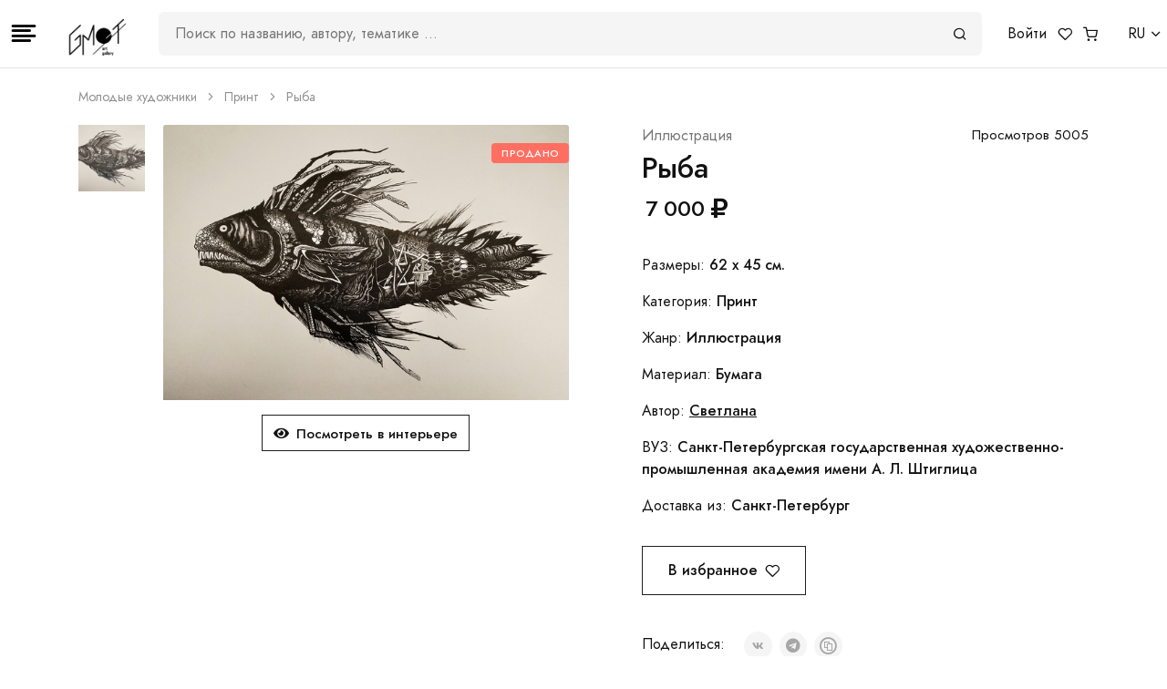

--- FILE ---
content_type: text/html; charset=utf-8
request_url: https://gmotart.com/arts/ryba-566
body_size: 8574
content:
<!DOCTYPE html><html lang="ru"><head><title>Картина Рыба #566 | Арт галерея GMOT</title><link href="/favicon.ico" rel="shortcut icon" /><meta content="Принт. Иллюстрация. Автор: Светлана. Купить 7000 рублей. Картина Рыба #566" name="description" /><meta charset="utf-8" /><meta content="width=device-width, initial-scale=1, shrink-to-fit=no" name="viewport" /><link href="/favicons/apple-icon-57x57.png" rel="apple-touch-icon" sizes="57x57" /><link href="/favicons/apple-icon-60x60.png" rel="apple-touch-icon" sizes="60x60" /><link href="/favicons/apple-icon-72x72.png" rel="apple-touch-icon" sizes="72x72" /><link href="/favicons/apple-icon-76x76.png" rel="apple-touch-icon" sizes="76x76" /><link href="/favicons/apple-icon-114x114.png" rel="apple-touch-icon" sizes="114x114" /><link href="/favicons/apple-icon-120x120.png" rel="apple-touch-icon" sizes="120x120" /><link href="/favicons/apple-icon-144x144.png" rel="apple-touch-icon" sizes="144x144" /><link href="/favicons/apple-icon-152x152.png" rel="apple-touch-icon" sizes="152x152" /><link href="/favicons/apple-icon-180x180.png" rel="apple-touch-icon" sizes="180x180" /><link href="/favicons/android-icon-192x192.png" rel="icon" sizes="192x192" type="image/png" /><link href="/favicons/favicon-32x32.png" rel="icon" sizes="32x32" type="image/png" /><link href="/favicons/favicon-96x96.png" rel="icon" sizes="96x96" type="image/png" /><link href="/favicons/favicon-16x16.png" rel="icon" sizes="16x16" type="image/png" /><link href="/manifest.json" rel="manifest" /><meta content="#ffffff" name="msapplication-TileColor" /><meta content="/favicons/ms-icon-144x144.png" name="msapplication-TileImage" /><meta content="#ffffff" name="theme-color" /><meta content="website" property="og:type" /><meta content="gmotart.com" property="og:site_name" /><meta content="https://gmotart.com/arts/ryba-566" property="og:url" /><meta content="https://storage-gmot.storage.yandexcloud.net/store/image/576/d388347ac15639c8961188c449440c82.jpg" property="og:image" /><meta content="150" property="og:image:width" /><meta content="150" property="og:image:height" /><meta content="Картина Рыба #566 | Арт галерея GMOT" property="og:title" /><meta content="Принт. Иллюстрация. Автор: Светлана. Купить 7000 рублей. Картина Рыба #566" property="og:description" /><link rel="stylesheet" href="/assets/application-6d6297760c51e6f3b7ecd09d63243cbdc900c1224833f20b23ad1d55a3a67ef5.css" /><script src="/assets/application-99b4ea72a02389ecceffe991b2146ef664a46d7d6e77f25835a69c3e36e96c82.js"></script><script async="" src="https://www.googletagmanager.com/gtag/js?id=UA-157818568-1"></script><script>window.dataLayer = window.dataLayer || [];function gtag(){dataLayer.push(arguments);}gtag('js', new Date()); gtag('config', 'UA-157818568-1');</script><script>(function(m,e,t,r,i,k,a){m[i]=m[i]||function(){(m[i].a=m[i].a||[]).push(arguments)}; m[i].l=1*new Date();k=e.createElement(t),a=e.getElementsByTagName(t)[0],k.async=1,k.src=r,a.parentNode.insertBefore(k,a)}) (window, document, "script", "https://mc.yandex.ru/metrika/tag.js", "ym"); ym(56954863, "init", { clickmap:true, trackLinks:true, accurateTrackBounce:true, webvisor:true, ecommerce:"dataLayer" });</script><noscript><div><img src="https://mc.yandex.ru/watch/56954863" style="position:absolute; left:-9999px;" alt="" /></div></noscript><script>!function(f,b,e,v,n,t,s){if(f.fbq)return;n=f.fbq=function(){n.callMethod?n.callMethod.apply(n,arguments):n.queue.push(arguments)};if(!f._fbq)f._fbq=n;n.push=n;n.loaded=!0;n.version='2.0';n.queue=[];t=b.createElement(e);t.async=!0;t.src=v;s=b.getElementsByTagName(e)[0];s.parentNode.insertBefore(t,s)}(window, document,'script','https://connect.facebook.net/en_US/fbevents.js');fbq('init', '698506270935639');fbq('track', 'PageView');</script></head><body><header class="bg-white fixed-top py-3" style="z-index: 1040!important; border-bottom: 1px solid #e5e5e5;"><div class="container-fluid flex-nowrap d-flex align-items-center justify-content-between px-1"><button aria-label="Toggle navigation" class="border-0 bg-white" data-toggle="modal" href="#modalSidebar" type="button"><i class="fe fe-align-left" style="font-size: 2rem;"></i></button><div class="container flex-nowrap d-flex align-items-center justify-content-between px-1"><a class="navbar-brand mr-0 mr-sm-4" href="/" style="height: 50px;"><img alt="GMOT" src="/gmot-logo.png" style="height: 100%;" /></a><div class="d-lg-block d-none w-100 position-relative" id="searchWrap"><div class="field-search justify-content-between align-items-center d-flex mx-4 bg-light position-relative" style="z-index: 50;"><input class="field-search__input" id="searchInput" onblur="
        let searchContent = document.getElementById(&#39;searchContent&#39;);
        searchContent.classList.remove(&#39;show&#39;);
        " oninput="
        let searchInput = document.getElementById(&#39;searchInput&#39;);
        let searchContent = document.getElementById(&#39;searchContent&#39;);
        searchContent.classList.add(&#39;show&#39;);

        if(searchInput.value == &#39;&#39;){
            searchContent.innerHTML = &#39;Совпадений не найдено&#39;;
        }

        if(searchInput.value){
            let searchValue = searchInput.value

            const url = `/api/front/search?q%5Btitle_or_keywords_cont_any%5D=${searchValue}&amp;q%5Bname_or_surname_cont_any%5D=${searchValue}`

            setTimeout(() =&gt; {
                fetch(url)
                    .then(response =&gt; {
                        if(!response.ok){
                            throw new Error(&#39;Network response was not ok &#39; + response.statusText);
                        }
                        return response.json();
                    })
                    .then(data =&gt; {
                        let dataItems = JSON.parse(data.items);
                        let dataArtists = JSON.parse(data.artists);

                        if(Object.keys(dataItems).length !== 0){

                            searchContent.innerHTML = &#39;&#39;;

                            let searchBtnPc = document.getElementById(&#39;searchBtnPc&#39;);
                            searchBtnPc.classList.add(&#39;text-dark&#39;);
                            searchBtnPc.href = `arts?q%5Bprice_in%5D%5B%5D=&amp;q%5Bcategory_in%5D%5B%5D=&amp;q%5Bstyle_in%5D%5B%5D=&amp;q%5Bsurface_in%5D%5B%5D=&amp;q%5Bmaterial_in%5D%5B%5D=&amp;q%5Borientation_in%5D%5B%5D=&amp;q%5Bonly_published%5D=0&amp;q%5Btitle_or_keywords_cont_any%5D=${searchValue}&amp;q%5Bs%5D=created_at+DESC`;

                            let titleGallery = document.createElement(&#39;h5&#39;);
                            titleGallery.innerHTML = &#39;Галерея&#39;;
                            titleGallery.classList.add(&#39;text-left&#39;);

                            let galleryContentWrap = document.createElement(&#39;div&#39;);
                            galleryContentWrap.classList.add(&#39;row&#39;, &#39;align-items-center&#39;, &#39;position-relative&#39;, &#39;no-gutters&#39;, &#39;justify-content-start&#39;);
                            galleryContentWrap.style.gap = &#39;10px&#39;;

                            dataItems.forEach(item =&gt; {
                                let galleryContentItem = document.createElement(&#39;div&#39;);
                                galleryContentItem.classList.add(&#39;d-flex&#39;, &#39;overflow-hidden&#39;);
                                galleryContentItem.style.width = &#39;32%&#39;;

                                let galleryContentItemWrapImage = document.createElement(&#39;div&#39;);
                                galleryContentItemWrapImage.style.height = &#39;60px&#39;;
                                galleryContentItemWrapImage.style.width = &#39;60px&#39;;
                                galleryContentItemWrapImage.style.backgroundImage = `url(${item.image_url_small})`;
                                galleryContentItemWrapImage.style.backgroundSize = &#39;contain&#39;;
                                galleryContentItemWrapImage.style.backgroundRepeat = &#39;no-repeat&#39;;
                                galleryContentItemWrapImage.style.backgroundPosition = &#39;center&#39;;


                                let galleryContentItemInfo = document.createElement(&#39;div&#39;);
                                galleryContentItemInfo.classList.add(&#39;d-flex&#39;, &#39;flex-column&#39;, &#39;justify-content-around&#39;, &#39;align-items-start&#39;, &#39;ml-2&#39;);

                                let galleryContentItemInfoTitle = document.createElement(&#39;a&#39;);
                                galleryContentItemInfoTitle.classList.add(&#39;text-truncate&#39;, &#39;text-body&#39;, &#39;font-weight-bold&#39;);
                                galleryContentItemInfoTitle.innerHTML = item.title;
                                galleryContentItemInfoTitle.href = `/arts/${item.id}`

                                galleryContentItemInfo.appendChild(galleryContentItemInfoTitle);

                                let galleryContentItemInfoPrice = document.createElement(&#39;span&#39;);
                                galleryContentItemInfoPrice.classList.add(&#39;text-muted&#39;, &#39;font-weight-bold&#39;);
                                galleryContentItemInfoPrice.innerHTML = `${item.price} &lt;i class=&#39;fas fa-ruble-sign&#39;&gt;&lt;/i&gt;`;

                                galleryContentItemInfo.appendChild(galleryContentItemInfoPrice);

                                galleryContentItem.appendChild(galleryContentItemWrapImage);
                                galleryContentItem.appendChild(galleryContentItemInfo);

                                galleryContentWrap.appendChild(galleryContentItem);
                            })

                            let seeMoreWrap = document.createElement(&#39;div&#39;);
                            seeMoreWrap.classList.add(&#39;d-flex&#39;, &#39;justify-content-start&#39;, &#39;align-items-center&#39;);
                            let seeMore = document.createElement(&#39;a&#39;);
                            seeMore.href = `arts?q%5Bprice_in%5D%5B%5D=&amp;q%5Bcategory_in%5D%5B%5D=&amp;q%5Bstyle_in%5D%5B%5D=&amp;q%5Bsurface_in%5D%5B%5D=&amp;q%5Bmaterial_in%5D%5B%5D=&amp;q%5Borientation_in%5D%5B%5D=&amp;q%5Bonly_published%5D=0&amp;q%5Btitle_or_keywords_cont_any%5D=${searchValue}&amp;q%5Bs%5D=created_at+DESC`;
                            seeMore.classList.add(&#39;btn&#39;, &#39;btn-link&#39;, &#39;p-0&#39;, &#39;text-reset&#39;, &#39;d-flex&#39;, &#39;align-items-center&#39;);
                            seeMore.innerHTML = `Смотреть все &lt;i class=&#39;fe fe-arrow-right ml-2&#39;&gt;&lt;/i&gt;`;
                            seeMoreWrap.appendChild(seeMore);

                            searchContent.appendChild(titleGallery);
                            searchContent.appendChild(galleryContentWrap);
                            searchContent.appendChild(seeMoreWrap);

                        } else{
                            searchContent.innerHTML = &#39;Совпадений не найдено&#39;;
                        }


                        if(Object.keys(dataArtists).length !== 0){
                            let searchBtnPc = document.getElementById(&#39;searchBtnPc&#39;);
                            searchBtnPc.classList.add(&#39;text-dark&#39;);
                            searchBtnPc.href = `/artists`;

                            let artistsGallery = document.createElement(&#39;h5&#39;);
                            artistsGallery.innerHTML = &#39;Художники&#39;;
                            artistsGallery.classList.add(&#39;text-left&#39;);

                            let artistsContentWrap = document.createElement(&#39;div&#39;);
                            artistsContentWrap.classList.add(&#39;row&#39;, &#39;align-items-center&#39;, &#39;position-relative&#39;, &#39;no-gutters&#39;, &#39;justify-content-start&#39;);
                            artistsContentWrap.style.gap = &#39;10px&#39;;

                            dataArtists.forEach(item =&gt; {
                                let artistsContentItem = document.createElement(&#39;div&#39;);
                                artistsContentItem.classList.add(&#39;d-flex&#39;, &#39;overflow-hidden&#39;);
                                artistsContentItem.style.width = &#39;32%&#39;;

                                let artistsContentItemWrapImage = document.createElement(&#39;div&#39;);
                                artistsContentItemWrapImage.style.height = &#39;60px&#39;;
                                artistsContentItemWrapImage.style.width = &#39;60px&#39;;
                                artistsContentItemWrapImage.style.backgroundImage = `url(${item.avatar_url})`;
                                artistsContentItemWrapImage.style.backgroundSize = &#39;contain&#39;;
                                artistsContentItemWrapImage.style.backgroundRepeat = &#39;no-repeat&#39;;
                                artistsContentItemWrapImage.style.backgroundPosition = &#39;center&#39;;


                                let artistsContentItemInfo = document.createElement(&#39;div&#39;);
                                artistsContentItemInfo.classList.add(&#39;d-flex&#39;, &#39;justify-content-start&#39;, &#39;align-items-center&#39;, &#39;ml-2&#39;);

                                let artistsContentItemInfoTitle = document.createElement(&#39;a&#39;);
                                artistsContentItemInfoTitle.classList.add(&#39;text-truncate&#39;, &#39;text-body&#39;, &#39;font-weight-bold&#39;);
                                artistsContentItemInfoTitle.innerHTML = `${item.name} ${item.surname}`;
                                artistsContentItemInfoTitle.href = `/artists/${item.id}`

                                artistsContentItemInfo.appendChild(artistsContentItemInfoTitle);


                                artistsContentItem.appendChild(artistsContentItemWrapImage);
                                artistsContentItem.appendChild(artistsContentItemInfo);

                                artistsContentWrap.appendChild(artistsContentItem);
                            })

                            let seeMoreWrap = document.createElement(&#39;div&#39;);
                            seeMoreWrap.classList.add(&#39;d-flex&#39;, &#39;justify-content-start&#39;, &#39;align-items-center&#39;);
                            let seeMore = document.createElement(&#39;a&#39;);
                            seeMore.href = `artists`;
                            seeMore.classList.add(&#39;btn&#39;, &#39;btn-link&#39;, &#39;p-0&#39;, &#39;text-reset&#39;, &#39;d-flex&#39;, &#39;align-items-center&#39;);
                            seeMore.innerHTML = `Смотреть все &lt;i class=&#39;fe fe-arrow-right ml-2&#39;&gt;&lt;/i&gt;`;
                            seeMoreWrap.appendChild(seeMore);

                            searchContent.appendChild(artistsGallery);
                            searchContent.appendChild(artistsContentWrap);
                            searchContent.appendChild(seeMoreWrap);
                        }

                        if(Object.keys(dataItems).length !== 0 &amp;&amp; Object.keys(dataArtists).length !== 0){
                            let searchBtnPc = document.getElementById(&#39;searchBtnPc&#39;);
                            searchBtnPc.classList.add(&#39;text-dark&#39;);
                            searchBtnPc.href = `arts?q%5Bprice_in%5D%5B%5D=&amp;q%5Bcategory_in%5D%5B%5D=&amp;q%5Bstyle_in%5D%5B%5D=&amp;q%5Bsurface_in%5D%5B%5D=&amp;q%5Bmaterial_in%5D%5B%5D=&amp;q%5Borientation_in%5D%5B%5D=&amp;q%5Bonly_published%5D=0&amp;q%5Btitle_or_keywords_cont_any%5D=${searchValue}&amp;q%5Bs%5D=created_at+DESC`;
                        }

                    })
                    .catch(error =&gt; {
                        console.error(&#39;There has been a problem with your fetch operation:&#39;, error);
                    });
            }, 2000)


            searchInput.addEventListener(&#39;keydown&#39;, (ev) =&gt; {
                if (ev.key===&#39;Enter&#39;){
                    searchBtnPc.click();
                }
            })

        } else{
            searchContent.innerHTML = &#39;Совпадений не найдено&#39;;
        }
        " placeholder="Поиск по названию, автору, тематике …" type="search" /><a class="field-search__btn" id="searchBtnPc"><i class="fe fe-search"></i></a></div><div class="position-absolute w-100 bg-white text-dark pt-11 px-4 pb-5 shadow-lg text-center fade" id="searchContent" style="top: 0; max-height: 500px; overflow-y: auto;"><span>Введите название картины или художника</span></div></div><ul class="nav flex-row flex-nowrap"><li class="nav-item ml-3"><a class="text-body" href="/users/sign_in">Войти</a></li><li class="nav-item"><a class="text-body ml-3" href="/profile/arts_users"><i class="fe fe-heart"></i></a></li><li class="nav-item"><a class="text-body ml-sm-3 ml-2" href="#"><span><i class="fe fe-shopping-cart"></i></span></a></li></ul></div><div class="btn-group ml-2"><a aria-expanded="false" class="dropdown-toggle text-body d-flex flex-nowrap" data-display="static" data-toggle="dropdown" href="#">RU</a><div class="dropdown-menu dropdown-menu-right"><button class="dropdown-item" type="button"><a class="list-styled-link" href="?locale=en"> English</a></button><button class="dropdown-item" type="button"><a class="list-styled-link" href="?locale=ru"> Русский</a></button></div></div></div></header><div class="pt-12"></div><nav><div class="container"><div class="row"><div class="col-12"><ol class="breadcrumb mb-0 font-size-xs text-gray-400"><li class="breadcrumb-item"><a class="text-gray-400" href="/arts">Молодые художники</a></li><li class="breadcrumb-item"><a class="text-gray-400" href="/arts">Принт</a></li><li class="breadcrumb-item active">Рыба</li></ol></div></div></div></nav><section class="pt-5 pb-2"><div class="container"><div class="row"><div class="col-12"><div class="row"><div class="col-12 col-md-6"><div class="form-row mb-10 mb-md-0"><div class="col-2"><div class="flickity-nav flickity-vertical" data-flickity="{&quot;asNavFor&quot;: &quot;#productSlider&quot;, &quot;draggable&quot;: false, &quot;pageDots&quot;: false}"><div class="embed-responsive embed-responsive-1by1 bg-cover mb-4" style="background-image: url(https://storage-gmot.storage.yandexcloud.net/store/image/576/0b7c9865e8ebfe928b7ba158c42e4385.jpg);"></div></div></div><div class="col-10"><div class="card"><span class="badge badge-primary card-badge card-badge-right text-uppercase">Продано</span><a data-fancybox="" href="https://storage-gmot.storage.yandexcloud.net/store/image/576/e135699f29631ef04084615536915c28.jpg"><img alt="..." class="card-img-top" src="https://storage-gmot.storage.yandexcloud.net/store/image/576/d388347ac15639c8961188c449440c82.jpg" /></a></div><div class="text-center mt-4" id="ArtVizButtonRow"><a class="btn btn-outline-dark btn-xs" data-toggle="modal" href="#ModalInteriorPreview"><i class="fas fa-eye mr-2"></i>Посмотреть в интерьере</a></div></div></div></div><div class="col-12 col-md-6 pl-lg-10"><div class="row mb-1"><div class="col"><a class="text-muted" href="#">Иллюстрация</a></div><div class="col-auto"><div class="font-size-sm text-reset ml-2">Просмотров 5005</div></div></div><h3 class="mb-2">Рыба</h3><div class="mb-7"><span class="ml-1 font-size-h5 font-weight-bold">7 000 <i class="fas fa-ruble-sign"></i></span></div><div><p class="mb-4">Размеры: <strong>62 x 45 см.</strong></p><p class="mb-4">Категория: <strong>Принт</strong></p><p class="mb-4">Жанр: <strong>Иллюстрация</strong></p><p class="mb-4">Материал: <strong>Бумага</strong></p><p class="mb-4">Автор: <strong><a class="text-body text-decoration-underline" href="/artists/svetlana-solovieva">Светлана</a></strong></p><p class="mb-4">ВУЗ: <strong>Санкт-Петербургская государственная художественно-промышленная академия имени А. Л. Штиглица</strong></p><p class="mb-4">Доставка из: <strong>Санкт-Петербург</strong><div class="form-row my-7"><div class="col-12 col-lg-auto"><form class="button_to" method="post" action="/profile/arts_users?item_id=566"><button class="btn btn-outline-dark mb-2" onclick="ym(56954863, &#39;reachGoal&#39;, &#39;click-favorite&#39;, {})" type="submit">В избранное<i class="fe fe-heart ml-2"></i></button></form></div></div><p class="mb-0"><span class="mr-4">Поделиться: </span><a class="btn btn-xxs btn-circle btn-light font-size-xxxs text-gray-350 mr-2" href="https://vk.com/share.php?url=https://gmotart.com/arts/ryba-566" target="_blank"><i class="fab fa-vk"></i></a><a class="btn btn-xxs btn-circle btn-light text-gray-350 mr-2" href="https://telegram.me/share/url?url=https://gmotart.com/arts/ryba-566" style="font-size: 1rem;" target="_blank"><i class="fab fa-telegram"></i></a><a class="btn btn-xxs btn-circle btn-light text-gray-350 mr-2" href="#" onclick="navigator.clipboard.writeText(&#39;https://gmotart.com/arts/ryba-566&#39;);" style="font-size: 1.2rem;"><i class="fab fa-creative-commons-share"></i></a></p></p></div></div></div><div class="row pt-4"><div class="col-12"><h4>Описание</h4><p>Работа выполнена в трудоемкой технике литография. Оттиск на тонированной бумаге типографской краской. Размер оттиск 40*26 см + поля</p></div></div></div></div></div></section><section class="pt-10"><div class="container"><div class="row"><div class="col-12"><h4 class="mb-10 text-center">Другие работы автора</h4><div class="row"><div class="col-6 col-sm-4 col-md-2"><div class="card mb-7"><div class="card-img"><a href="/arts/russkaya-zhenschina-1227"><img alt="русская женщина" class="card-img-top card-img-front" src="https://storage-gmot.storage.yandexcloud.net/store/image/1263/511c73e30208b92fd1e850a44a4e4f3c.jpg" /></a></div><div class="card-body px-0"><div class="font-size-xs"><a class="text-muted" href="/arts/1227">Живопись</a></div><div class="font-weight-bold"><a class="text-body" href="/arts/1227">русская женщина</a></div><div class="font-weight-bold text-muted">10 000 <i class="fas fa-ruble-sign"></i></div></div></div></div><div class="col-6 col-sm-4 col-md-2"><div class="card mb-7"><div class="card-img"><a href="/arts/nabrosok-1312"><img alt="набросок" class="card-img-top card-img-front" src="https://storage-gmot.storage.yandexcloud.net/store/image/1348/33617f6a27cb87a81c4022366f15b55f.jpg" /></a></div><div class="card-body px-0"><div class="font-size-xs"><a class="text-muted" href="/arts/1312">Рисунок</a></div><div class="font-weight-bold"><a class="text-body" href="/arts/1312">набросок</a></div><div class="font-weight-bold text-muted">5 000 <i class="fas fa-ruble-sign"></i></div></div></div></div><div class="col-6 col-sm-4 col-md-2"><div class="card mb-7"><div class="card-img"><a href="/arts/svyaz-2-1245"><img alt="Связь 2" class="card-img-top card-img-front" src="https://storage-gmot.storage.yandexcloud.net/store/image/1281/288b276b728789faf1561117fae6add0.jpg" /></a></div><div class="card-body px-0"><div class="font-size-xs"><a class="text-muted" href="/arts/1245">Принт</a></div><div class="font-weight-bold"><a class="text-body" href="/arts/1245">Связь 2</a></div><div class="font-weight-bold text-muted">7 000 <i class="fas fa-ruble-sign"></i></div></div></div></div><div class="col-6 col-sm-4 col-md-2"><div class="card mb-7"><div class="card-img"><a href="/arts/romb-316"><img alt="Ромб" class="card-img-top card-img-front" src="https://storage-gmot.storage.yandexcloud.net/store/image/326/508bed3ab48edaac03ac377fa27fd005.jpg" /></a></div><div class="card-body px-0"><div class="font-size-xs"><a class="text-muted" href="/arts/316">Принт</a></div><div class="font-weight-bold"><a class="text-body" href="/arts/316">Ромб</a></div><div class="font-weight-bold text-muted">10 000 <i class="fas fa-ruble-sign"></i></div></div></div></div><div class="col-6 col-sm-4 col-md-2"><div class="card mb-7"><div class="card-img"><a href="/arts/parusnik-1052"><img alt="Парусник" class="card-img-top card-img-front" src="https://storage-gmot.storage.yandexcloud.net/store/image/1088/6afe718eacc61f5e040f6d8b5e8c2387.jpg" /></a></div><div class="card-body px-0"><div class="font-size-xs"><a class="text-muted" href="/arts/1052">Рисунок</a></div><div class="font-weight-bold"><a class="text-body" href="/arts/1052">Парусник</a></div><div class="font-weight-bold text-muted">3 000 <i class="fas fa-ruble-sign"></i></div></div></div></div><div class="col-6 col-sm-4 col-md-2"><div class="card mb-7"><div class="card-img"><a href="/arts/korabli-324"><img alt="Корабли" class="card-img-top card-img-front" src="https://storage-gmot.storage.yandexcloud.net/store/image/334/bb089cb29703faf9dd74a773d7fc29f1.jpg" /></a></div><div class="card-body px-0"><div class="font-size-xs"><a class="text-muted" href="/arts/324">Принт</a></div><div class="font-weight-bold"><a class="text-body" href="/arts/324">Корабли</a></div><div class="font-weight-bold text-muted">5 000 <i class="fas fa-ruble-sign"></i></div></div></div></div></div></div></div></div></section><section class="pt-10"><div class="container"><div class="row"><div class="col-12"><h4 class="mb-10 text-center">Вам так же может понравиться</h4><div class="row"><div class="col-6 col-sm-4 col-md-2"><div class="card mb-7"><div class="card-img"><a href="/arts/most"><img alt="Мост" class="card-img-top card-img-front" src="https://storage-gmot.storage.yandexcloud.net/store/image/2575/36ef01f2970edb310b4c54cf4536c97d.jpg" /></a></div><div class="card-body px-0"><div class="font-size-xs"><a class="text-muted" href="/arts/2518">Принт</a></div><div class="font-weight-bold"><a class="text-body" href="/arts/2518">Мост</a></div><div class="font-weight-bold text-muted">10 000 <i class="fas fa-ruble-sign"></i></div></div></div></div><div class="col-6 col-sm-4 col-md-2"><div class="card mb-7"><div class="card-img"><a href="/arts/ustritsy"><img alt="Устрицы" class="card-img-top card-img-front" src="https://storage-gmot.storage.yandexcloud.net/store/image/3108/46ac804dd8b5904a65c7993e7eec4c01.jpeg" /></a></div><div class="card-body px-0"><div class="font-size-xs"><a class="text-muted" href="/arts/3039">Принт</a></div><div class="font-weight-bold"><a class="text-body" href="/arts/3039">Устрицы</a></div><div class="font-weight-bold text-muted">7 000 <i class="fas fa-ruble-sign"></i></div></div></div></div><div class="col-6 col-sm-4 col-md-2"><div class="card mb-7"><div class="card-img"><a href="/arts/litografiya-natyurmort-s-leschom-apelsinami-chesnokom-spetsiyami-i-kuhonnoy-utvaryu-1524"><img alt="Литография   Натюрморт с лещом, апельсинами, чесноком, специями и кухонной утварью" class="card-img-top card-img-front" src="https://storage-gmot.storage.yandexcloud.net/store/image/1560/a06172db3a7cfa4cde36c6867771dbff.jpg" /></a></div><div class="card-body px-0"><div class="font-size-xs"><a class="text-muted" href="/arts/1524">Принт</a></div><div class="font-weight-bold"><a class="text-body" href="/arts/1524">Литография   Натюрморт с лещом, апельсинами, чесноком, специями и кухонной утварью</a></div><div class="font-weight-bold text-muted">7 000 <i class="fas fa-ruble-sign"></i></div></div></div></div><div class="col-6 col-sm-4 col-md-2"><div class="card mb-7"><div class="card-img"><a href="/arts/galereya"><img alt="Галерея" class="card-img-top card-img-front" src="https://storage-gmot.storage.yandexcloud.net/store/image/1809/38bacd176b0274173e7da4b2da1ab72f.jpg" /></a></div><div class="card-body px-0"><div class="font-size-xs"><a class="text-muted" href="/arts/1752">Принт</a></div><div class="font-weight-bold"><a class="text-body" href="/arts/1752">Галерея</a></div><div class="font-weight-bold text-muted">3 000 <i class="fas fa-ruble-sign"></i></div></div></div></div><div class="col-6 col-sm-4 col-md-2"><div class="card mb-7"><div class="card-img"><a href="/arts/grifony"><img alt="Грифоны" class="card-img-top card-img-front" src="https://storage-gmot.storage.yandexcloud.net/store/image/2387/dceeaebe9d78a5d6637f3482f9fee6e1.jpg" /></a></div><div class="card-body px-0"><div class="font-size-xs"><a class="text-muted" href="/arts/2330">Принт</a></div><div class="font-weight-bold"><a class="text-body" href="/arts/2330">Грифоны</a></div><div class="font-weight-bold text-muted">7 000 <i class="fas fa-ruble-sign"></i></div></div></div></div><div class="col-6 col-sm-4 col-md-2"><div class="card mb-7"><div class="card-img"><a href="/arts/derzhu-8858"><img alt="Держу" class="card-img-top card-img-front" src="https://storage-gmot.storage.yandexcloud.net/store/image/8931/0bec25d371486e7fbd8f1c692a548ed4.jpeg" /></a></div><div class="card-body px-0"><div class="font-size-xs"><a class="text-muted" href="/arts/8858">Принт</a></div><div class="font-weight-bold"><a class="text-body" href="/arts/8858">Держу</a></div><div class="font-weight-bold text-muted">5 000 <i class="fas fa-ruble-sign"></i></div></div></div></div></div></div></div></div></section><div aria-hidden="true" class="modal fixed-left" id="ModalInteriorPreview" role="dialog" tabindex="-1"><div class="modal-dialog modal-dialog-vertical" role="document" style="max-width: 100%;"><div class="modal-content"><!--Header--><button aria-label="Close" class="close bg-white" data-dismiss="modal" style="opacity: 1; padding: 0.25rem" type="button"><i aria-hidden="true" class="fe fe-x"></i></button><div class="art-viz-container"><div class="art-viz-interior" style="background-image: url(&#39;/images/art-viz-bg-01.png&#39;);"><div class="art-viz-reference-zone" data-art-viz-reference-width-cm="300" style="top: 100px; left: 300px; width: 60%; height: 50%;"></div><img alt="..." class="art-viz-artwork" data-art-viz-center-x-cm="270" data-art-viz-center-y-cm="100" data-art-viz-size-height="45.0" data-art-viz-size-width="62.0" src="https://storage-gmot.storage.yandexcloud.net/store/image/576/e135699f29631ef04084615536915c28.jpg" /></div><div class="artwork-card"><p class="text-muted">Иллюстрация</p><h2 class="h4">Рыба</h2><h3 class="h5">7 000 ₽</h3><ul style="list-style: none; padding: 0; font-size: 0.875rem;"><li>Размеры: 62 x 45 см.</li><li>Техника: </li><li>Материал: Бумага</li></ul><div class="form-row my-7"></div><p class="mb-0" style="font-size: 0.875rem;"><span class="mr-2">Поделиться: </span><a class="btn btn-xxs btn-circle btn-light font-size-xxxs text-gray-350 mr-2" href="https://vk.com/share.php?url=https://gmotart.com/arts/ryba-566" target="_blank"><i class="fab fa-vk"></i></a><a class="btn btn-xxs btn-circle btn-light text-gray-350 mr-2" href="https://telegram.me/share/url?url=https://gmotart.com/arts/ryba-566" style="font-size: 1rem;" target="_blank"><i class="fab fa-telegram"></i></a><a class="btn btn-xxs btn-circle btn-light text-gray-350 mr-2" href="javascript:void(0)" onclick="navigator.clipboard.writeText(&#39;https://gmotart.com/arts/ryba-566&#39;);" style="font-size: 1.2rem;"><i class="fab fa-creative-commons-share"></i></a></p></div></div></div></div></div><footer class="bg-dark bg-cover" style="background-image: url(/img/patterns/pattern-2.svg)"><div class="py-12 border-bottom border-gray-700"><div class="container"><div class="row"><div class="col-12 col-md-3"><h4 class="mb-4 text-white">GMOT</h4><ul class="list-unstyled list-inline mb-7 mb-md-0 text-gray-350 font-size-lg"><li class="list-inline-item"><a class="text-reset p-2" href="https://vk.com/gmotart"><i class="fab fa-vk"></i></a><a class="text-reset p-2" href="https://t.me/gmotart"><i class="fab fa-telegram"></i></a></li></ul></div><div class="col-6 col-sm"><h6 class="heading-xxs mb-4 text-white">Меню</h6><ul class="list-unstyled mb-7 mb-sm-0"><li><a class="text-gray-300" href="/about">О галерее</a></li><li><a class="text-gray-300" href="/contact_us">Обратная связь</a></li><li><a class="text-gray-300" href="/arts?q%5Bsorts%5D=items_users_count+desc">Молодые художники</a></li><li><a class="text-gray-300" href="/certs">Сертификаты</a></li><li><a class="text-gray-300" href="/universities">Учебные заведения</a></li><li><a class="text-gray-300" href="/profile">Мой профиль</a></li><li><a class="text-gray-300" href="/profile/orders">Мои заказы</a></li><li><a class="text-gray-300" href="/sitemap">Карта сайта</a></li><li><a class="text-gray-300" href="/designers_form">Сотрудничество с дизайнерами</a></li></ul></div><div class="col-6 col-sm"><h6 class="heading-xxs mb-4 text-white">Как купить?</h6><ul class="list-unstyled mb-7 mb-sm-0"><li><a class="text-gray-300" href="/for_buyers">Покупателям</a></li><li><a class="text-gray-300" href="/users/sign_up">Присоединиться как покупатель</a></li><li><a class="text-gray-300" href="/help_buyers">Информация для покупателей</a></li><li><a class="text-gray-300" href="/blog">Блог</a></li></ul></div><div class="col-6 col-sm"><h6 class="heading-xxs mb-4 text-white">Как разместить?</h6><ul class="list-unstyled mb-0"><li><a class="text-gray-300" href="/for_artists">Художникам</a></li><li><a class="text-gray-300" href="/users/sign_up">Присоединиться как художник</a></li><li><a class="text-gray-300" href="/help_artists">Информация для художников</a></li><li><a class="text-gray-300" href="/license_agreement">Пользовательское соглашение</a></li></ul></div><div class="col-6 col-sm"><h6 class="heading-xxs mb-4 text-white">Контакты</h6><ul class="list-unstyled mb-0"><li><div class="text-gray-300">Ольга Туманова</div></li><li><a class="text-gray-300" href="tel:+79636499613"><i class="fe fe-phone mr-2"></i>+7 963 649-96-13</a></li><li><a class="text-gray-300" href="mailto:info@gmotart.com"><i class="fe fe-mail mr-2"></i>info@gmotart.com</a></li></ul></div></div></div></div><div class="py-6"><div class="container"><div class="row"><div class="col"><p class="mb-3 mb-md-0 font-size-xxs text-muted">© 2020-2026 GMOT. All rights reserved.</p></div><div class="col-auto"><img alt="..." class="ml-1 footer-payment" src="/img/payment/visa.svg" /><img alt="..." class="ml-1 footer-payment" src="/img/payment/mastercard.svg" /><img alt="..." class="ml-1 footer-payment" src="/img/payment/maestro.svg" /></div></div></div></div></footer><!--Search--><div aria-hidden="true" aria-labelledby="searchModal" class="modal fixed-right fade" id="modalSearch" role="dialog" tabindex="-1"><div class="modal-dialog modal-dialog-vertical mw-100"><div class="modal-content px-5 pt-10 pb-6"><!-- Header--><button aria-label="Close" class="close" data-dismiss="modal" type="button"><i aria-hidden="true" class="fe fe-x"></i></button><!-- Body--><div class="w-100"><div class="field-search justify-content-between align-items-center d-flex w-100 bg-light"><input class="field-search__input" id="searchInputMobile" oninput="
        let searchInput = document.getElementById(&#39;searchInputMobile&#39;);
        let searchContent = document.getElementById(&#39;searchContentMobile&#39;);

        let notFound = document.createElement(&#39;span&#39;);
        notFound.classList.add(&#39;mt-4&#39;, &#39;w-100&#39;, &#39;d-block&#39;, &#39;text-center&#39;);
        notFound.innerHTML = &#39;Совпадений не найдено&#39;;

        if(searchInput.value == &#39;&#39;){
            searchContent.appendChild(notFound);
        }

        if(searchInput.value){
            let  searchValue = searchInput.value;

            const url = `/api/front/search?q%5Btitle_or_keywords_cont_any%5D=${searchValue}&amp;q%5Bname_or_surname_cont_any%5D=${searchValue}`;

            setTimeout(() =&gt; {
                fetch(url)
                    .then(response =&gt; {
                        if(!response.ok){
                            throw new Error(&#39;Network response was not ok &#39; + response.statusText);
                        }
                        return response.json();
                    })
                    .then(data =&gt; {
                        let dataItems = JSON.parse(data.items);
                        let dataArtists = JSON.parse(data.artists);

                        if(Object.keys(dataItems).length !== 0){
                            searchContent.innerHTML = &#39;&#39;;

                            let searchBtnMobile = document.getElementById(&#39;searchBtnMobile&#39;);
                            searchBtnMobile.classList.add(&#39;text-dark&#39;);
                            searchBtnMobile.href = `arts?q%5Bprice_in%5D%5B%5D=&amp;q%5Bcategory_in%5D%5B%5D=&amp;q%5Bstyle_in%5D%5B%5D=&amp;q%5Bsurface_in%5D%5B%5D=&amp;q%5Bmaterial_in%5D%5B%5D=&amp;q%5Borientation_in%5D%5B%5D=&amp;q%5Bonly_published%5D=0&amp;q%5Btitle_or_keywords_cont_any%5D=${searchValue}&amp;q%5Bs%5D=created_at+DESC`;

                            let searchContentTitleWrap = document.createElement(&#39;div&#39;);
                            searchContentTitleWrap.classList.add(&#39;d-flex&#39;, &#39;align-items-center&#39;, &#39;justify-content-between&#39;, &#39;my-4&#39;);

                            let searchContentTitle = document.createElement(&#39;h5&#39;);
                            searchContentTitle.classList.add(&#39;mb-0&#39;);
                            searchContentTitle.innerHTML = &#39;Галерея&#39;;

                            let seeMoreWrap = document.createElement(&#39;div&#39;);
                            seeMoreWrap.classList.add(&#39;d-flex&#39;, &#39;justify-content-start&#39;, &#39;align-items-center&#39;);
                            let seeMore = document.createElement(&#39;a&#39;);
                            seeMore.href = `arts?q%5Bprice_in%5D%5B%5D=&amp;q%5Bcategory_in%5D%5B%5D=&amp;q%5Bstyle_in%5D%5B%5D=&amp;q%5Bsurface_in%5D%5B%5D=&amp;q%5Bmaterial_in%5D%5B%5D=&amp;q%5Borientation_in%5D%5B%5D=&amp;q%5Bonly_published%5D=0&amp;q%5Btitle_or_keywords_cont_any%5D=${searchValue}&amp;q%5Bs%5D=created_at+DESC`;
                            seeMore.classList.add(&#39;btn&#39;, &#39;btn-link&#39;, &#39;p-0&#39;, &#39;text-reset&#39;, &#39;d-flex&#39;, &#39;align-items-center&#39;);
                            seeMore.innerHTML = `Смотреть все &lt;i class=&#39;fe fe-arrow-right ml-2&#39;&gt;&lt;/i&gt;`;
                            seeMoreWrap.appendChild(seeMore);

                            searchContentTitleWrap.appendChild(searchContentTitle);
                            searchContentTitleWrap.appendChild(seeMoreWrap);

                            let galleryContentWrap = document.createElement(&#39;div&#39;);
                            galleryContentWrap.classList.add(&#39;row&#39;);
                            galleryContentWrap.style.gap = &#39;10px&#39;;

                            dataItems.forEach(item =&gt; {
                                let galleryContentItem = document.createElement(&#39;div&#39;);
                                galleryContentItem.classList.add(&#39;col-sm-6&#39;, &#39;col-md-4&#39;, &#39;d-flex&#39;, &#39;mb-4&#39;);

                                let galleryContentItemImage = document.createElement(&#39;div&#39;);
                                galleryContentItemImage.style.height = &#39;60px&#39;;
                                galleryContentItemImage.style.width = &#39;60px&#39;;
                                galleryContentItemImage.style.backgroundImage = `url(${item.image_url_small})`;
                                galleryContentItemImage.style.backgroundSize = &#39;contain&#39;;
                                galleryContentItemImage.style.backgroundRepeat = &#39;no-repeat&#39;;
                                galleryContentItemImage.style.backgroundPosition = &#39;center&#39;;

                                let galleryContentItemInfo = document.createElement(&#39;div&#39;);
                                galleryContentItemInfo.classList.add(&#39;d-flex&#39;, &#39;flex-column&#39;, &#39;align-items-start&#39;, &#39;ml-2&#39;);

                                let galleryContentItemInfoTitle = document.createElement(&#39;a&#39;);
                                galleryContentItemInfoTitle.classList.add(&#39;text-truncate&#39;, &#39;text-body&#39;, &#39;font-weight-bold&#39;);
                                galleryContentItemInfoTitle.innerHTML = item.title;
                                galleryContentItemInfoTitle.href = `/arts/${item.id}`

                                galleryContentItemInfo.appendChild(galleryContentItemInfoTitle);

                                let galleryContentItemInfoPrice = document.createElement(&#39;span&#39;);
                                galleryContentItemInfoPrice.classList.add(&#39;text-muted&#39;, &#39;font-weight-bold&#39;);
                                galleryContentItemInfoPrice.innerHTML = `${item.price} &lt;i&gt;&lt;/i&gt;`;

                                galleryContentItemInfo.appendChild(galleryContentItemInfoPrice);

                                galleryContentItem.appendChild(galleryContentItemImage);
                                galleryContentItem.appendChild(galleryContentItemInfo);

                                galleryContentWrap.appendChild(galleryContentItem);
                            })

                            searchContent.appendChild(searchContentTitleWrap);
                            searchContent.appendChild(galleryContentWrap);
                        } else{
                            searchContent.innerHTML = `&lt;span class=&#39;d-flex align-items-center justify-content-center&#39;&gt;Совпадений не найдено&lt;/span&gt;`;
                        }

                        if(Object.keys(dataArtists).length !== 0){
                            let searchBtnMobile = document.getElementById(&#39;searchBtnMobile&#39;);
                            searchBtnMobile.classList.add(&#39;text-dark&#39;);
                            searchBtnMobile.href = `/artists`;

                            let searchContentTitleWrap = document.createElement(&#39;div&#39;);
                            searchContentTitleWrap.classList.add(&#39;d-flex&#39;, &#39;align-items-center&#39;, &#39;justify-content-between&#39;, &#39;my-4&#39;);

                            let searchContentTitle = document.createElement(&#39;h5&#39;);
                            searchContentTitle.classList.add(&#39;mb-0&#39;);
                            searchContentTitle.innerHTML = &#39;Художники&#39;;

                            let seeMoreWrap = document.createElement(&#39;div&#39;);
                            seeMoreWrap.classList.add(&#39;d-flex&#39;, &#39;justify-content-start&#39;, &#39;align-items-center&#39;);
                            let seeMore = document.createElement(&#39;a&#39;);
                            seeMore.href = `artists`;
                            seeMore.classList.add(&#39;btn&#39;, &#39;btn-link&#39;, &#39;p-0&#39;, &#39;text-reset&#39;, &#39;d-flex&#39;, &#39;align-items-center&#39;);
                            seeMore.innerHTML = `Смотреть все &lt;i class=&#39;fe fe-arrow-right ml-2&#39;&gt;&lt;/i&gt;`;
                            seeMoreWrap.appendChild(seeMore);

                            searchContentTitleWrap.appendChild(searchContentTitle);
                            searchContentTitleWrap.appendChild(seeMoreWrap);

                            let artistsContentWrap = document.createElement(&#39;div&#39;);
                            artistsContentWrap.classList.add(&#39;row&#39;);
                            artistsContentWrap.style.gap = &#39;10px&#39;;

                            dataArtists.forEach(item =&gt; {
                                let artistsContentItem = document.createElement(&#39;div&#39;);
                                artistsContentItem.classList.add(&#39;col-sm-6&#39;, &#39;col-md-4&#39;, &#39;d-flex&#39;, &#39;mb-4&#39;);

                                let artistsContentItemImage = document.createElement(&#39;div&#39;);
                                artistsContentItemImage.style.height = &#39;60px&#39;;
                                artistsContentItemImage.style.width = &#39;60px&#39;;
                                artistsContentItemImage.style.backgroundImage = `url(${item.avatar_url})`;
                                artistsContentItemImage.style.backgroundSize = &#39;contain&#39;;
                                artistsContentItemImage.style.backgroundRepeat = &#39;no-repeat&#39;;
                                artistsContentItemImage.style.backgroundPosition = &#39;center&#39;;

                                let artistsContentItemInfo = document.createElement(&#39;div&#39;);
                                artistsContentItemInfo.classList.add(&#39;d-flex&#39;, &#39;justify-content-start&#39;, &#39;align-items-start&#39;, &#39;ml-2&#39;);

                                let artistsContentItemInfoTitle = document.createElement(&#39;a&#39;);
                                artistsContentItemInfoTitle.classList.add(&#39;text-truncate&#39;, &#39;text-body&#39;, &#39;font-weight-bold&#39;);
                                artistsContentItemInfoTitle.innerHTML = `${item.name} ${item.surname}`;
                                artistsContentItemInfoTitle.href = `/artists/${item.id}`

                                artistsContentItemInfo.appendChild(artistsContentItemInfoTitle);


                                artistsContentItem.appendChild(artistsContentItemImage);
                                artistsContentItem.appendChild(artistsContentItemInfo);

                                artistsContentWrap.appendChild(artistsContentItem);
                            })

                            searchContent.appendChild(searchContentTitleWrap);
                            searchContent.appendChild(artistsContentWrap);
                        }

                        if(Object.keys(dataItems).length !== 0 &amp;&amp; Object.keys(dataArtists).length !== 0){
                            let searchBtnMobile = document.getElementById(&#39;searchBtnMobile&#39;);
                            searchBtnMobile.classList.add(&#39;text-dark&#39;);
                            searchBtnMobile.href = `arts?q%5Bprice_in%5D%5B%5D=&amp;q%5Bcategory_in%5D%5B%5D=&amp;q%5Bstyle_in%5D%5B%5D=&amp;q%5Bsurface_in%5D%5B%5D=&amp;q%5Bmaterial_in%5D%5B%5D=&amp;q%5Borientation_in%5D%5B%5D=&amp;q%5Bonly_published%5D=0&amp;q%5Btitle_or_keywords_cont_any%5D=${searchValue}&amp;q%5Bs%5D=created_at+DESC`;
                        }
                    })
                    .catch(error =&gt; {
                        console.error(&#39;There has been a problem with your fetch operation:&#39;, error);
                    });


            }, 2000)

            searchInput.addEventListener(&#39;keydown&#39;, (ev) =&gt; {
                if (ev.key===&#39;Enter&#39;){
                    searchBtnMobile.click();
                }
            })


        } else{
            searchContent.innerHTML = &#39;&#39;;
            searchContent.appendChild(notFound);
        }


        " placeholder="Поиск по названию, автору, тематике …" type="search" /><a class="field-search__btn" id="searchBtnMobile"><i class="fe fe-search"></i></a></div></div><div class="pt-4" id="searchContentMobile"><span class="mt-4 w-100 d-block text-center">Введите название картины или художника</span></div></div></div></div><!--Sidebar--><div aria-hidden="true" class="modal fixed-left fade" id="modalSidebar" role="dialog" tabindex="-1"><div class="modal-dialog modal-dialog-vertical" role="document" style="max-width: 360px;"><div class="modal-content px-5 pt-10 pb-6"><!--Header--><button aria-label="Close" class="close" data-dismiss="modal" type="button"><i aria-hidden="true" class="fe fe-x"></i></button><!--Body: Form--><ul class="nav flex-column"><li class="nav-item" style="font-size: clamp(1.5rem, 2vw, 2rem);"><a class="nav-link font-weight-light" href="/certs">Подарочные сертификаты</a></li><li class="nav-item" style="font-size: clamp(1.5rem, 2vw, 2rem);"><a class="nav-link font-weight-light" href="/premium_arts?q%5Bsorts%5D=items_users_count+desc">Современное искусство</a></li><li class="nav-item" style="font-size: clamp(1.5rem, 2vw, 2rem);"><a class="nav-link font-weight-light" href="/arts.q%255Bsorts%255D=items_users_count+desc?title_key=%D0%9C%D0%BE%D0%BB%D0%BE%D0%B4%D1%8B%D0%B5+%D1%85%D1%83%D0%B4%D0%BE%D0%B6%D0%BD%D0%B8%D0%BA%D0%B8">Молодые художники</a></li><li class="nav-item" style="font-size: clamp(1.5rem, 2vw, 2rem);"><a class="nav-link font-weight-light" href="/about">О галерее</a></li></ul><div class="sidebar-input d-flex justify-content-start align-items-center gap4"><span class="nav-item"><a class="nav-link" href="/users/sign_in">Войти</a></span></div></div></div></div></body></html>